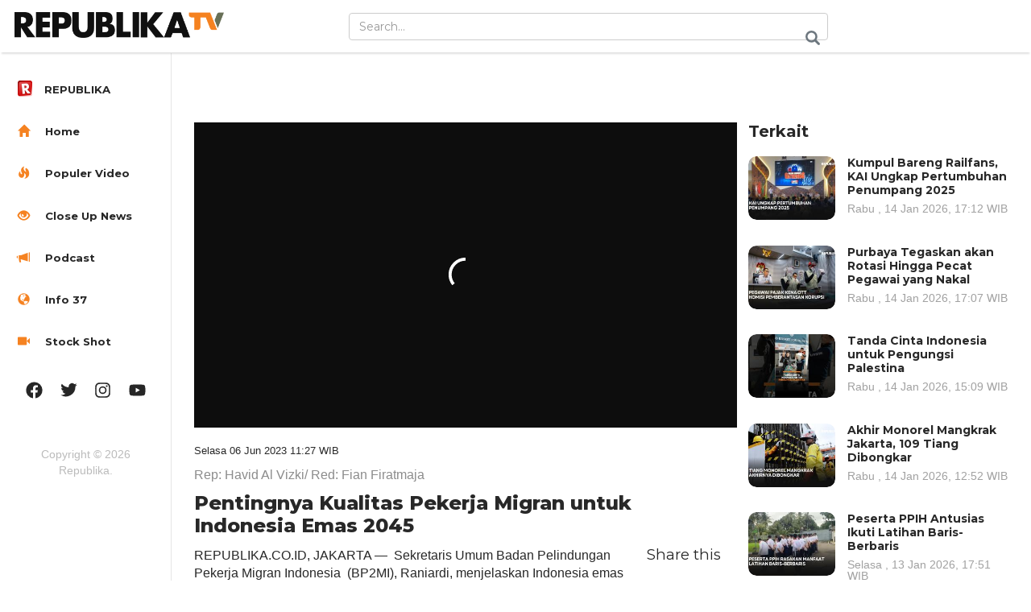

--- FILE ---
content_type: text/html; charset=UTF-8
request_url: https://tv.republika.co.id/berita/rvtdq9418/pentingnya-kualitas-pekerja-migran-untuk-indonesia-emas-2045
body_size: 10419
content:
<!--PATH :video--><!DOCTYPE HTML>
<html>

<head>
  <title>Pentingnya Kualitas Pekerja Migran untuk Indonesia Emas 2045</title>
  <meta name="viewport" content="width=device-width, initial-scale=1">
  <meta http-equiv="Content-Type" content="text/html; charset=utf-8" />
  <meta name="keywords" content="" />
  <meta property="fb:app_id" content="417808724973321" />
  <meta name="facebook-domain-verification" content="xkjqampxoyh3p4uzv0wkvp89txeicp" />
  <meta property="fb:pages" content="225952730433" />
  <meta name="robots" content="follow" />
  <link href="https://static.republika.co.id/files/images/favicon-rep-tv.png" rel="shortcut icon" type="image/x-icon">
  
      <meta property="og:type" content="article" />
    <meta property="og:url" content="https://republika.co.id/berita//rvtdq9418/pentingnya-kualitas-pekerja-migran-untuk-indonesia-emas-2045" />
    <meta property="og:title" content="Pentingnya Kualitas Pekerja Migran untuk Indonesia Emas 2045 |Republika Online" />
    <meta property="og:image" content="https://static.republika.co.id/uploads/images/inpicture_slide/_230606124255-398.png" />
    <meta property="og:site_name" content="Republika Online" />
    <meta property="og:description" content="Untuk mencapai Indonesia emas perlu ditopang dengan SDM yang memiliki keahlian" />
    <meta property="og:image:type" content="image/jpeg" />
          <meta property="og:image:width" content="610" />
      <meta property="og:image:height" content="409" />
              <meta name="title" content='Pentingnya Kualitas Pekerja Migran untuk Indonesia Emas 2045 - Republika Online' />
              <meta name="description" content='Untuk mencapai Indonesia emas perlu ditopang dengan SDM yang memiliki keahlian' />
              <meta name="keywords" content='bp2mi, pekerja migran, pekerja migran indonesia, indonesia emas, badan pelindungan pekerja migran indonesia' />
              <meta name="news_keywords" content='bp2mi, pekerja migran, pekerja migran indonesia, indonesia emas, badan pelindungan pekerja migran indonesia' />
            <link rel="canonical" href="https://tv.republika.co.id/berita/rvtdq9418/pentingnya-kualitas-pekerja-migran-untuk-indonesia-emas-2045" />
    



          <link rel="amphtml" href="https://republika.co.id/amp/rvtdq9418">
        <meta name="twitter:card" content="summary_large_image" />
    <meta name="twitter:site" content="@republikaonline" />
    <meta name="twitter:title" content="Pentingnya Kualitas Pekerja Migran untuk Indonesia Emas 2045" />
    <meta name="twitter:image" content="https://static.republika.co.id/uploads/images/headline_slide/_230606124255-398.png" />
    <meta property="kanal" content="video">
    <meta property="subkanal" content="close-up">
    <meta name="twitter:url" content="https://tv.republika.co.id/berita/rvtdq9418/pentingnya-kualitas-pekerja-migran-untuk-indonesia-emas-2045" />

    <script type="text/javascript">
      function MM_goToURL() { //v3.0
        var i, args = MM_goToURL.arguments;
        document.MM_returnValue = false;
        for (i = 0; i < (args.length - 1); i += 2) eval(args[i] + ".location='" + args[i + 1] + "'");
      }

      function toggleHidep() {
        document.getElementById("popVideo").style.display = "none";
        document.getElementById("popchild2").style.display = "none";
        document.getElementById("popchild3").style.display = "none";
        var element = document.getElementById("popVideo");
        var element1 = document.getElementById("popchild1");
        var element2 = document.getElementById("popchild2");
        element.remove();
        element1.remove();
        element2.remove();

      }
    </script>
    <script type="text/javascript">
      dataLayer = [{
        'kanal': 'Video',
        'subkanal': 'Close Up',
        'redaktur': 'Fian Firatmaja',
        'upload_date': '06-06-2023',
        'event': 'kanalTracking',
         'Video Title': 'Pentingnya Kualitas Pekerja Migran untuk Indonesia Emas 2045',
              }];
    </script>

    <script type="application/ld+json">
      {
        "@context": "http://schema.org",
        "@type": "VideoObject",
        "name": "Pentingnya Kualitas Pekerja Migran untuk Indonesia Emas 2045",
        "description": "Untuk mencapai Indonesia emas perlu ditopang dengan SDM yang memiliki keahlian",
        "thumbnailUrl": "https://static.republika.co.id/uploads/images/detailnews/_230606124255-398.png",
        "uploadDate": "2023-06-06T11:27:45+07:00",
        "datePublished": "2023-06-06T11:27:45+07:00",
        "dateModified": "2023-06-06T11:27:45+07:00",
        "contentUrl": "https://static.republika.co.id/uploads/video/sekretaris-umum%c2%a0badan-pelindungan-pekerja-migran-indonesia%c2%a0%c2%a0bp2mi_230606111854-825.mp4",

        "interactionCount": "2462"

      }
    </script>
    <script type="application/ld+json">
    {
      "@context": "https://schema.org",
      "@type": "Organization",
      "name": "republika.co.id | berita terpopuler | berita terkini | berita terbaru | berita hari ini,",
      "description": "Republika Online - berita terkini, berita terbaru, berita hari ini, membahas isu politik, Dunia Islam dan peristiwa terhangat indonesia",
      "url": "https://republika.co.id",
      "logo": "https://static.republika.co.id/files/mobile/images/republika.co.id.png?v=ROL-60",
      "sameAs": [
        "https://www.republika.co.id",
        "https://m.republika.co.id",
        "https://www.facebook.com/RepublikaOnline",
        "http://www.twitter.com/republikaonline",
        "https://instagram.com/republikaonline/",
        "https://www.youtube.com/channel/UCWBqcKLh_Ta6ua00OX57ejA",
        "https://www.tiktok.com/@republikaonline"
      ]
    }
  </script>
  <script async src="https://pagead2.googlesyndication.com/pagead/js/adsbygoogle.js?client=ca-pub-72481041209272291" crossorigin="anonymous"></script>

  <!-- Google Tag Manager -->
  <script>
    (function(w, d, s, l, i) {
      w[l] = w[l] || [];
      w[l].push({
        'gtm.start': new Date().getTime(),
        event: 'gtm.js'
      });
      var f = d.getElementsByTagName(s)[0],
        j = d.createElement(s),
        dl = l != 'dataLayer' ? '&l=' + l : '';
      j.async = true;
      j.src =
        'https://www.googletagmanager.com/gtm.js?id=' + i + dl;
      f.parentNode.insertBefore(j, f);
    })(window, document, 'script', 'dataLayer', 'GTM-M847CDM');
  </script>
  <!-- End Google Tag Manager -->

  <script type="application/x-javascript">
    addEventListener("load", function() {
      setTimeout(hideURLbar, 0);
    }, false);

    function hideURLbar() {
      window.scrollTo(0, 1);
    }
  </script>

  <script type='text/javascript'>
    var googletag = googletag || {};
    googletag.cmd = googletag.cmd || [];
    (function() {
      var gads = document.createElement('script');
      gads.async = true;
      gads.type = 'text/javascript';
      var useSSL = 'https:' == document.location.protocol;
      gads.src = (useSSL ? 'https:' : 'http:') +
        '//www.googletagservices.com/tag/js/gpt.js';
      var node = document.getElementsByTagName('script')[0];
      node.parentNode.insertBefore(gads, node);
    })();
  </script>


  <script type='text/javascript'>
    googletag.cmd.push(function() {

      var ADS_billboard=googletag.defineSlot('/12890435/republika-desktop-billboard', [[970,250],], 'div-gpt-ad-1676541825605-0');

        ADS_billboard.setTargeting('halaman', ['detail']);
        ADS_billboard.setTargeting('position', ['billboard']);
  ADS_billboard.setTargeting('kanal', ['tv']);
   ADS_billboard.addService(googletag.pubads());  googletag.pubads().addEventListener('slotRenderEnded', adslotsData);
var ADS_topline=googletag.defineSlot('/12890435/republika-desktop-topline', [[728,90],[970,90],], 'div-gpt-ad-1709610109180-0');

        ADS_topline.setTargeting('halaman', ['detail']);
        ADS_topline.setTargeting('position', ['topline']);
  ADS_topline.setTargeting('kanal', ['tv']);
   ADS_topline.addService(googletag.pubads());  googletag.pubads().addEventListener('slotRenderEnded', adslotsData);
var ADS_bottom_frame=googletag.defineSlot('/12890435/republika-desktop-bottom-frame', [[728,90],], 'div-gpt-ad-1676541927108-0');

        ADS_bottom_frame.setTargeting('halaman', ['detail']);
        ADS_bottom_frame.setTargeting('position', ['bottom-frame']);
  ADS_bottom_frame.setTargeting('kanal', ['tv']);
   ADS_bottom_frame.addService(googletag.pubads());  googletag.pubads().addEventListener('slotRenderEnded', adslotsData);
var ADS_right_1=googletag.defineSlot('/12890435/republika-desktop-right-1', [[300,250],[336,280],], 'div-gpt-ad-1676541948074-0');

        ADS_right_1.setTargeting('halaman', ['detail']);
        ADS_right_1.setTargeting('position', ['right-1']);
  ADS_right_1.setTargeting('kanal', ['tv']);
   ADS_right_1.addService(googletag.pubads());  googletag.pubads().addEventListener('slotRenderEnded', adslotsData);
var ADS_right_2=googletag.defineSlot('/12890435/republika-desktop-right-2', [[300,250],[336,280],], 'div-gpt-ad-1676541965724-0');

        ADS_right_2.setTargeting('halaman', ['detail']);
        ADS_right_2.setTargeting('position', ['right-2']);
  ADS_right_2.setTargeting('kanal', ['tv']);
   ADS_right_2.addService(googletag.pubads());  googletag.pubads().addEventListener('slotRenderEnded', adslotsData);
var ADS_right_3=googletag.defineSlot('/12890435/republika-desktop-right-3', [[300,600],], 'div-gpt-ad-1728620653433-0');

        ADS_right_3.setTargeting('halaman', ['detail']);
        ADS_right_3.setTargeting('position', ['right-3']);
  ADS_right_3.setTargeting('kanal', ['tv']);
   ADS_right_3.addService(googletag.pubads());  googletag.pubads().addEventListener('slotRenderEnded', adslotsData);
var ADS_skin_kiri=googletag.defineSlot('/12890435/republika-desktop-skin-kanan', [[120,600],], 'div-gpt-ad-1676542011538-0');

        ADS_skin_kiri.setTargeting('halaman', ['detail']);
        ADS_skin_kiri.setTargeting('position', ['skin-kiri']);
  ADS_skin_kiri.setTargeting('kanal', ['tv']);
   ADS_skin_kiri.addService(googletag.pubads());  googletag.pubads().addEventListener('slotRenderEnded', adslotsData);
var ADS_skin_kanan=googletag.defineSlot('/12890435/republika-desktop-skin-kanan', [[120,600],], 'div-gpt-ad-1676542042253-0');

        ADS_skin_kanan.setTargeting('halaman', ['detail']);
        ADS_skin_kanan.setTargeting('position', ['skin-kanan']);
  ADS_skin_kanan.setTargeting('kanal', ['tv']);
   ADS_skin_kanan.addService(googletag.pubads());  googletag.pubads().addEventListener('slotRenderEnded', adslotsData);
var ADS_side_text=googletag.defineSlot('/12890435/republika-desktop-side-text', [[120,600],], 'div-gpt-ad-1676653185198-0');

        ADS_side_text.setTargeting('halaman', ['detail']);
        ADS_side_text.setTargeting('position', ['side-text']);
  ADS_side_text.setTargeting('kanal', ['tv']);
   ADS_side_text.addService(googletag.pubads());  googletag.pubads().addEventListener('slotRenderEnded', adslotsData);
var ADS_detail_text=googletag.defineSlot('/12890435/republika-desktop-detail-text', [[300,250],[336,280],], 'div-gpt-ad-1676964519200-0');

        ADS_detail_text.setTargeting('halaman', ['detail']);
        ADS_detail_text.setTargeting('position', ['detail-text']);
  ADS_detail_text.setTargeting('kanal', ['tv']);
   ADS_detail_text.addService(googletag.pubads());  googletag.pubads().addEventListener('slotRenderEnded', adslotsData);




      googletag.pubads().enableSingleRequest();
      googletag.pubads().collapseEmptyDivs();
      googletag.enableServices();
    });
  </script>
  <!-- bootstrap -->
  <link href="https://static.republika.co.id/files/republikatv/css/bootstrap.min.css" rel='stylesheet' type='text/css' media="all" />
  <!-- //bootstrap -->
  <link href="https://static.republika.co.id/files/republikatv/css/dashboard.css" rel="stylesheet">
  <!-- Custom Theme files -->
  <link href="https://static.republika.co.id/files/republikatv/css/stylevid.css?v=4" rel='stylesheet' type='text/css' media="all" />
  <script src="//cdnjs.cloudflare.com/ajax/libs/jquery/3.4.1/jquery.min.js"></script>
  <script src="https://static.republika.co.id/files/republikatv/js/sticky-compile.js"></script>
  <script>
     let is_rendered = 0;

     function adslotsData(event) {
       $('#adcheck').attr('data-rendered', is_rendered++);
     };
     window.addEventListener('DOMContentLoaded', function() {
       $('body').prepend('<div style="display:none" id="adcheck" data-rendered=0></div>');
       setTimeout(function() {
         if ($('#adcheck').attr('data-rendered') == 0) {
           dataLayer.push({
             "adblock": 1
           });
         } else {}
       }, 1500)
     })
   </script>
  <!--start-smoth-scrolling-->
  <!-- fonts -->
  <!-- <link href='//fonts.googleapis.com/css?family=Open+Sans:300italic,400italic,600italic,700italic,800italic,400,300,600,700,800' rel='stylesheet' type='text/css'>
	<link href='//fonts.googleapis.com/css?family=Poiret+One' rel='stylesheet' type='text/css'> -->
  <!-- //fonts -->

  <link rel="stylesheet" href="https://static.republika.co.id/files/republikatv/css/owl.carousel.min.css">
  <link rel="stylesheet" href="https://static.republika.co.id/files/republikatv/css/owl.theme.default.min.css">
  <script src="https://static.republika.co.id/files/republikatv/js/owl.carousel.min.js"></script>

    <script type="text/javascript">
    (function() {
      /** CONFIGURATION START **/
      var _sf_async_config = window._sf_async_config = (window._sf_async_config || {});
      _sf_async_config.uid = 6307; //'';
      _sf_async_config.domain = 'republika.co.id';

      _sf_async_config.cookieDomain = 'tv.republika.co.id'; //CHANGE THIS TO THE ROOT DOMAIN
      _sf_async_config.flickerControl = false;
      _sf_async_config.useCanonical = true;
      _sf_async_config.useCanonicalDomain = true;
      _sf_async_config.sections = 'video.republika ,close-up'; // CHANGE THIS TO YOUR SECTION NAME(s)
      _sf_async_config.authors = 'Fian Firatmaja'; // CHANGE THIS TO YOUR AUTHOR NAME(s)
      /** CONFIGURATION END **/
      function loadChartbeat() {
        var e = document.createElement('script');
        var n = document.getElementsByTagName('script')[0];
        e.type = 'text/javascript';
        e.async = true;
        e.src = '//static.chartbeat.com/js/chartbeat.js';;
        n.parentNode.insertBefore(e, n);
      }
      loadChartbeat();
    })();
  </script>

  <script async src="//static.chartbeat.com/js/chartbeat_mab.js"></script>



</head>

<body tv>
  <div id="fb-root"></div>
  <script async defer crossorigin="anonymous" src="https://connect.facebook.net/id_ID/sdk.js#xfbml=1&version=v10.0" nonce="Edplbofo"></script>
  <noscript><iframe src="https://www.googletagmanager.com/ns.html?id=GTM-M847CDM" height="0" width="0" style="display:none;visibility:hidden"></iframe></noscript>

  <nav class="navbar navbar-inverse navbar-fixed-top">
    <div class="container-fluid">
      <div class="navbar-header">
        <button type="button" class="navbar-toggle collapsed" data-toggle="collapse" data-target="#navbar" aria-expanded="false" aria-controls="navbar">
          <span class="sr-only">Toggle navigation</span>
          <span class="icon-bar"></span>
          <span class="icon-bar"></span>
          <span class="icon-bar"></span>
        </button>
        <a class="navbar-brand" href="https://tv.republika.co.id">
          <h1><img src="https://static.republika.co.id/files/republikatv/images/reptv-logo.png" alt="" style="width: 260px;" /></h1>
        </a>
      </div>
      <div id="navbar" class="navbar-collapse collapse">
        <div class="top-search">
          <form method="POST" action="https://republika.co.id/post/search" class="navbar-form navbar-right">
            <input type="hidden" name="ci_csrf_token" value="">

            <input type="text" class="form-control" name="s" placeholder="Search...">
            <input type="submit" value=" ">
          </form>
        </div>

      </div>
      <div class="clearfix"> </div>
    </div>
  </nav>

  <div class="col-sm-3 col-md-2 sidebar">
    <div class="top-navigation">


      <div class="t-menu">MENU</div>
      <div class="t-img">
        <img src="https://static.republika.co.id/files/republikatv/images/lines.png" alt="" />
      </div>
      <div class="clearfix"> </div>
    </div>
    <div class="drop-navigation drop-navigation">
      <ul class="nav nav-sidebar">
        <li><a href="https://republika.co.id"><span class="glyphicon favicon-republika" aria-hidden="true"><img src="https://static.republika.co.id/files/images/favicon-rol.png?v=ROL-60"></span><span>REPUBLIKA</span> </a></li>

        <li><a href="https://tv.republika.co.id"><span class="glyphicon glyphicon-home" aria-hidden="true"> </span> Home</a></li>
        <li><a href="https://republika.co.id/page/populer/video"> <span class="glyphicon glyphicon-fire" aria-hidden="true"> </span> Populer Video</a></li>
        <li><a href="https://tv.republika.co.id/close-up"> <span class="glyphicon glyphicon-eye-open" aria-hidden="true"> </span> Close Up News</a></li>
        <li><a href="https://tv.republika.co.id/podcast"><span class="glyphicon glyphicon-bullhorn" aria-hidden="true"> </span> Podcast</a></li>
        <li><a href="https://tv.republika.co.id/videografis"><span class="glyphicon glyphicon-globe" aria-hidden="true"> </span> Info 37</a></li>
        <li><a href="https://tv.republika.co.id/ficer"><span class="glyphicon glyphicon-facetime-video" aria-hidden="true"> </span> Stock Shot</a></li>
                <!--<li class=" "><a href="https://republika.co.id/kanal/video/" class="home-iconx"><span class="glyphiconx glyphicon-homex" aria-hidden="true"></span></a></li>
	-->
                <!--				<ul class="cl-effect-2">
					<li><a href="movies.html">English</a></li>
					<li><a href="movies.html">Chinese</a></li>
					<li><a href="movies.html">Hindi</a></li>
				</ul>-->
        <!-- script-for-menu -->
        <script>
          $("li a.menu1").click(function() {
            $("ul.cl-effect-2").slideToggle(300, function() {
              // Animation complete.
            });
          });
        </script>

        <!-- script-for-menu -->
        <script>
          $("li a.menu").click(function() {
            $("ul.cl-effect-1").slideToggle(300, function() {
              // Animation complete.
            });
          });
        </script>
      </ul>
      <!-- script-for-menu -->
      <script>
        $(".top-navigation").click(function() {
          $(".drop-navigation").slideToggle(300, function() {
            // Animation complete.
          });
        });
      </script>
      <div class="side-bottom">
        <div class="side-bottom-icons">
          <ul class="nav2">
            <li><a href="http://www.facebook.com/RepublikaOnline" class="facebook"> </a></li>
            <li><a href="http://www.twitter.com/republikaonline" class="facebook twitter"> </a></li>
            <li><a href="https://instagram.com/republikaonline/" class="facebook instagram"> </a></li>
            <li><a href="https://www.youtube.com/channel/UCWBqcKLh_Ta6ua00OX57ejA" class="facebook youtube"> </a></li>
          </ul>
        </div>
        <div class="copyright">
          <p>Copyright © 2026 Republika. </p>
        </div>
      </div>
    </div>
  </div><style>
  @media (max-width: 640px){
    .video-grid iframe {
      height: 190px !important;
    } 
  }


  #comments>div {
    display: block !important;
}

h4.title-reactions {
    color: #f58221;
    font-weight: bold;
    margin-bottom: 10px;
}

</style>
<div class="col-sm-9 col-sm-offset-3 col-md-10 col-md-offset-2 main">
  <div class="show-top-grids">
    <div style="padding:15px 0px 25px 0px">	 <div id='div-gpt-ad-' style='min-width: 30px; min-height: 20px;'>
	  <script>
		googletag.cmd.push(function() { googletag.display('div-gpt-ad-'); });
	  </script>
	</div>
	 
	 
	</div>    <div class="col-sm-8 single-left">
      <div class="row">
        <div class=" ">

          <div class="video-grid">
                                    <!-- <pre>Array
(
    [dm] => x8ljm4i
    [url] => sekretaris-umum%c2%a0badan-pelindungan-pekerja-migran-indonesia%c2%a0%c2%a0bp2mi_230606111854-825.mp4
    [caption_thumb] => pekerja migran untuk indonesia emas
)
</pre>-->  
  <style type="text/css">
    iframe#player {
      min-height: 380px    }
  </style>

  <!--  <script src="https://api.dmcdn.net/all.js"></script> 
<div id="player"></div><script>var player=DM.player(document.getElementById("player"),{ video: "x8ljm4i", width: "100%", height: "100%", params:{ autoplay: true, 'queue-enable':false}});</script><script>(function(w,d,s,u,n,i,f,g,e,c){w.WDMObject=n;w[n]=w[n]||function(){(w[n].q=w[n].q||[]).push(arguments)};w[n].l=1*new Date();w[n].i=i;w[n].f=f;w[n].g=g;e=d.createElement(s);e.async=1;e.src=u;c=d.getElementsByTagName(s)[0];c.parentNode.insertBefore(e,c)})(window,document,"script","//api.dmcdn.net/pxl/cpe/client.min.js","cpe","5d1c1528788c845d0dee644e")</script>
-->
      <script src="https://geo.dailymotion.com/player/x55y4.js" data-video="x8ljm4i" mute="false"></script>
    <!-- <div class="dailymotion-cpe" video-id="x8ljm4i"></div> -->

                      </div>



                    <div class="news-content col-md-12 container">

            <div class="date_detail ">
              <p>Selasa   06 Jun 2023  11:27 WIB</p>
            </div>
            <div class="by ">
              <span>
                <p>Rep: Havid Al Vizki/                  Red: Fian Firatmaja</p>
              </span>
            </div>
            <div class="song-info  ">
              <h3>Pentingnya Kualitas Pekerja Migran untuk Indonesia Emas 2045</h3>
            </div>
            <div class="row col-md-12" data-sticky-container>
              <div class="col-md-10">
                <p>REPUBLIKA.CO.ID,&nbsp;<span style="font-size: 19.2px;">JAKARTA &mdash;&nbsp; Sekretaris Umum Badan Pelindungan Pekerja Migran Indonesia&nbsp; (BP2MI), Raniardi, menjelaskan Indonesia emas telah dicanangkan pemerintah pada tahun 2045. Menurut dia, untuk mencapai Indonesia emas perlu ditopang dengan SDM yang memiliki keahlian.&nbsp;</span></p>
<p><span style="font-size: 19.2px;">Jika tidak saling bekerja sama, menurut dia, tentu harus menjadi tugas bersama.</span></p>
<p><span style="font-size: 19.2px;">Untuk itu, ia menambahkan, BP2MI bekerja sama dengan semua pihak untuk terus meningkatkan kualitas Pekerja Migran Indonesia (PMI). Hal itu dilakukan agar PMI bisa berguna di negara lain.</span></p>
<p>&nbsp;</p>
<p>&nbsp;</p>
<p>&nbsp;</p>
<p>&nbsp;</p>
<p><em>Videografer |&nbsp;Havid Al Vizki</em></p>
<p><em>Video Editor | Fian Firatmaja</em></p>              </div>
              <div class="song-grid-right col-md-2" data-sticky data-margin-top="105px">
                                <div class="share row">
                  <h5>Share this</h5>
                  <ul>
                                        <li><a style="cursor:pointer" onclick="window.open('https://www.facebook.com/sharer/sharer.php?u=https%3A%2F%2Frepublika.co.id%2Fberita%2F%2Frvtdq9418%2Fpentingnya-kualitas-pekerja-migran-untuk-indonesia-emas-2045','_blank')" class="icon fb-icon">Facebook</a></li>
                    <li><a class="icon twitter-icon" target="_blank" href="https://twitter.com/home?text=Pentingnya Kualitas Pekerja Migran untuk Indonesia Emas 2045 https://republika.co.id/berita//rvtdq9418/pentingnya-kualitas-pekerja-migran-untuk-indonesia-emas-2045 ; ?>">Twitter</a></li>
                    <li><a href="whatsapp://send?text=*Pentingnya+Kualitas+Pekerja+Migran+untuk+Indonesia+Emas+2045+%28REPUBLIKA+ONLINE%29%2A+ https://republika.co.id/berita/rvtdq9418/pentingnya-kualitas-pekerja-migran-untuk-indonesia-emas-2045%0D%0A%0D%0ADownload+aplikasi+republika.co.id+untuk+akses+berita+lebih+mudah+dan+cepat%0APlay+Store%3A%0D%0Ahttps://bit.ly/3LBOg2E %0D%0A%0D%0AApple+App+Store%3A%0D%0Ahttps://itunes.apple.com/us/app/republika-mobile/id1007036099?mt=8" class="icon whatsapp-icon">Whatsapp</a></li>
                    <li><a href="#comment-list" class="icon comment-icon">Comments</a></li>
                   <li class="view">2.462 Views</li>
                  </ul>
                </div>
              </div>
            </div>
          </div>
        </div>

      </div>
      <div class="clearfix"> </div>
      <div class="published">

        <!-- <div class="fb-comments" id="comment-list" data-href="https://republika.co.id/share/rvtdq9418" data-width="100%" data-numposts="10"></div> -->
        <section class="comment-section my-4" id="commentSection" data-id="rvtdq9418" data-token=""></section>
        <script src="https://akun.republika.co.id/assets/dashboard/js/comment.js"></script>
                <div class="row col-md-12 recommended ">

          <div class="recommended-grids">

            
                          <div class="recommended-info" style="margin-top:80px">
                <h3>Info37</h3>
              </div>


                              <div class="col-md-4 resent-grid recommended-grid" style="padding:0px">
                  <div class="col-md-12  ">
                    <a href="https://tv.republika.co.id/berita/yt-t8ube81275140300/mengubah-kayu-dari-musibah-menjadi-hunian-sementara">
                      <img src="https://static.republika.co.id/uploads/images/kanal_sub/hunian-sementara-yang-diinidiasi-rumah_260114135550-213.png" class="img img-responsive"></a>
                  </div>
                  <div class="col-md-12  ">
                    <h5>
                      <a class="title" href="https://tv.republika.co.id/berita/yt-t8ube81275140300/mengubah-kayu-dari-musibah-menjadi-hunian-sementara">Mengubah Kayu dari Musibah Menjadi Hunian Sementara </a>
                    </h5>
                    <h5 class="views">Rabu , 14 Jan 2026, 13:57 WIB</h5>
                  </div>

                </div>
                            <div class="col-md-4 resent-grid recommended-grid" style="padding:0px">
                  <div class="col-md-12  ">
                    <a href="https://tv.republika.co.id/berita/t8sqyx313/dari-dapur-umum-bantuan-mengalir-untuk-warga">
                      <img src="https://static.republika.co.id/uploads/images/kanal_sub/dapur-umum-di-bireun_260113163943-505.png" class="img img-responsive"></a>
                  </div>
                  <div class="col-md-12  ">
                    <h5>
                      <a class="title" href="https://tv.republika.co.id/berita/t8sqyx313/dari-dapur-umum-bantuan-mengalir-untuk-warga">Dari Dapur Umum Bantuan Mengalir untuk Warga </a>
                    </h5>
                    <h5 class="views">Selasa , 13 Jan 2026, 16:42 WIB</h5>
                  </div>

                </div>
                            <div class="col-md-4 resent-grid recommended-grid" style="padding:0px">
                  <div class="col-md-12  ">
                    <a href="https://tv.republika.co.id/berita/t8smnv313/relawan-indonesia-di-perbatasan-palestina">
                      <img src="https://static.republika.co.id/uploads/images/kanal_sub/relawan-indonesia-adhin-abdullah-saat-bertugas-di-perbatasan_260113150718-235.png" class="img img-responsive"></a>
                  </div>
                  <div class="col-md-12  ">
                    <h5>
                      <a class="title" href="https://tv.republika.co.id/berita/t8smnv313/relawan-indonesia-di-perbatasan-palestina">Relawan Indonesia di Perbatasan Palestina </a>
                    </h5>
                    <h5 class="views">Selasa , 13 Jan 2026, 15:09 WIB</h5>
                  </div>

                </div>
                            <div class="col-md-4 resent-grid recommended-grid" style="padding:0px">
                  <div class="col-md-12  ">
                    <a href="https://tv.republika.co.id/berita/t8qp6n418/dika-pembunuh-kakek-di-bandung-ditangkap">
                      <img src="https://static.republika.co.id/uploads/images/kanal_sub/ilustrasi-penangkapan-oleh_260112140456-845.jpg" class="img img-responsive"></a>
                  </div>
                  <div class="col-md-12  ">
                    <h5>
                      <a class="title" href="https://tv.republika.co.id/berita/t8qp6n418/dika-pembunuh-kakek-di-bandung-ditangkap">Dika, Pembunuh Kakek di Bandung Ditangkap </a>
                    </h5>
                    <h5 class="views">Senin , 12 Jan 2026, 14:08 WIB</h5>
                  </div>

                </div>
                            <div class="col-md-4 resent-grid recommended-grid" style="padding:0px">
                  <div class="col-md-12  ">
                    <a href="https://tv.republika.co.id/berita/t8paz1313/kamp-pengungsi-palestina-dekat-tepi-barat">
                      <img src="https://static.republika.co.id/uploads/images/kanal_sub/kondisi-pengungsi-di-tepi-barat_260111200322-298.png" class="img img-responsive"></a>
                  </div>
                  <div class="col-md-12  ">
                    <h5>
                      <a class="title" href="https://tv.republika.co.id/berita/t8paz1313/kamp-pengungsi-palestina-dekat-tepi-barat">Kamp Pengungsi Palestina Dekat Tepi Barat </a>
                    </h5>
                    <h5 class="views">Ahad , 11 Jan 2026, 20:04 WIB</h5>
                  </div>

                </div>
             <div class="clearfix"> </div>              <div class="recommended-info" style="margin-top:80px">
                <h3>Stokshot</h3>
              </div>


                              <div class="col-md-4 resent-grid recommended-grid" style="padding:0px">
                  <div class="col-md-12  ">
                    <a href="https://tv.republika.co.id/berita/yt-t8t04i1011675784/solusi-dr-ray-basrowi-darurat-mental-health-remaja-di-era-digital-special-interview">
                      <img src="https://static.republika.co.id/uploads/images/kanal_sub/035675100-1768309218-maxresdefaultjpg.jpg" class="img img-responsive"></a>
                  </div>
                  <div class="col-md-12  ">
                    <h5>
                      <a class="title" href="https://tv.republika.co.id/berita/yt-t8t04i1011675784/solusi-dr-ray-basrowi-darurat-mental-health-remaja-di-era-digital-special-interview">Solusi dr Ray Basrowi Darurat Mental Health Remaja di Era Digital | Special Interview </a>
                    </h5>
                    <h5 class="views">Rabu , 14 Jan 2026, 12:54 WIB</h5>
                  </div>

                </div>
                            <div class="col-md-4 resent-grid recommended-grid" style="padding:0px">
                  <div class="col-md-12  ">
                    <a href="https://tv.republika.co.id/berita/yt-t8lfwh2133698529/berebut-pengaruh-di-laut-merah-dapur-redaksi">
                      <img src="https://static.republika.co.id/uploads/images/kanal_sub/032357000-1767956417-maxresdefaultjpg.jpg" class="img img-responsive"></a>
                  </div>
                  <div class="col-md-12  ">
                    <h5>
                      <a class="title" href="https://tv.republika.co.id/berita/yt-t8lfwh2133698529/berebut-pengaruh-di-laut-merah-dapur-redaksi">Berebut Pengaruh di Laut Merah | Dapur Redaksi </a>
                    </h5>
                    <h5 class="views">Ahad , 11 Jan 2026, 07:48 WIB</h5>
                  </div>

                </div>
                            <div class="col-md-4 resent-grid recommended-grid" style="padding:0px">
                  <div class="col-md-12  ">
                    <a href="https://tv.republika.co.id/berita/t8j3a5313/munajat-akhir-tahun-bersama-ulama-dan-tokoh-bangsa">
                      <img src="https://static.republika.co.id/uploads/images/kanal_sub/dzikir-nasional_260108112811-773.png" class="img img-responsive"></a>
                  </div>
                  <div class="col-md-12  ">
                    <h5>
                      <a class="title" href="https://tv.republika.co.id/berita/t8j3a5313/munajat-akhir-tahun-bersama-ulama-dan-tokoh-bangsa">Munajat Akhir Tahun Bersama Ulama dan Tokoh Bangsa </a>
                    </h5>
                    <h5 class="views">Kamis , 08 Jan 2026, 11:32 WIB</h5>
                  </div>

                </div>
                            <div class="col-md-4 resent-grid recommended-grid" style="padding:0px">
                  <div class="col-md-12  ">
                    <a href="https://tv.republika.co.id/berita/t8hogo313/ratusan-jemaah-tutup-tahun-di-speak-up-palestina-tabligh-akbar-republika">
                      <img src="https://static.republika.co.id/uploads/images/kanal_sub/dzikir-nasional-2025-tabligh-akbar-dan-speak-up_260107171258-885.png" class="img img-responsive"></a>
                  </div>
                  <div class="col-md-12  ">
                    <h5>
                      <a class="title" href="https://tv.republika.co.id/berita/t8hogo313/ratusan-jemaah-tutup-tahun-di-speak-up-palestina-tabligh-akbar-republika">Ratusan Jemaah Tutup Tahun di Speak Up Palestina & Tabligh Akbar Republika </a>
                    </h5>
                    <h5 class="views">Rabu , 07 Jan 2026, 17:14 WIB</h5>
                  </div>

                </div>
                            <div class="col-md-4 resent-grid recommended-grid" style="padding:0px">
                  <div class="col-md-12  ">
                    <a href="https://tv.republika.co.id/berita/t8bkxv313/peristiwa-penting-2025-special-content">
                      <img src="https://static.republika.co.id/uploads/images/kanal_sub/kaleidoskop_260104101128-113.jpg" class="img img-responsive"></a>
                  </div>
                  <div class="col-md-12  ">
                    <h5>
                      <a class="title" href="https://tv.republika.co.id/berita/t8bkxv313/peristiwa-penting-2025-special-content">Peristiwa Penting 2025 | Special Content </a>
                    </h5>
                    <h5 class="views">Ahad , 04 Jan 2026, 10:13 WIB</h5>
                  </div>

                </div>
             <div class="clearfix"> </div>              <div class="recommended-info" style="margin-top:80px">
                <h3>Podcast</h3>
              </div>


                              <div class="col-md-4 resent-grid recommended-grid" style="padding:0px">
                  <div class="col-md-12  ">
                    <a href="https://tv.republika.co.id/berita/t7rzj5313/bicara-atlet-gen-z-ibu-hamil-peraih-medali-emas-sampai-bonus-miliaran-special-interview">
                      <img src="https://static.republika.co.id/uploads/images/kanal_sub/menteri-pemuda-dan-olahraga-erick_251224201221-650.JPG" class="img img-responsive"></a>
                  </div>
                  <div class="col-md-12  ">
                    <h5>
                      <a class="title" href="https://tv.republika.co.id/berita/t7rzj5313/bicara-atlet-gen-z-ibu-hamil-peraih-medali-emas-sampai-bonus-miliaran-special-interview">Bicara Atlet Gen Z, Ibu Hamil Peraih Medali Emas, Sampai Bonus Miliaran | Special Interview </a>
                    </h5>
                    <h5 class="views">Rabu , 24 Dec 2025, 20:16 WIB</h5>
                  </div>

                </div>
                            <div class="col-md-4 resent-grid recommended-grid" style="padding:0px">
                  <div class="col-md-12  ">
                    <a href="https://tv.republika.co.id/berita/t7huxn313/masa-depan-indonesia-ekoteologi-kurikulum-cinta-dan-ai-special-interview">
                      <img src="https://static.republika.co.id/uploads/images/kanal_sub/menteri-agama-nasaruddin_251219085402-453.png" class="img img-responsive"></a>
                  </div>
                  <div class="col-md-12  ">
                    <h5>
                      <a class="title" href="https://tv.republika.co.id/berita/t7huxn313/masa-depan-indonesia-ekoteologi-kurikulum-cinta-dan-ai-special-interview">Masa Depan Indonesia: Ekoteologi, Kurikulum Cinta, dan AI | Special Interview </a>
                    </h5>
                    <h5 class="views">Jumat , 19 Dec 2025, 09:00 WIB</h5>
                  </div>

                </div>
                            <div class="col-md-4 resent-grid recommended-grid" style="padding:0px">
                  <div class="col-md-12  ">
                    <a href="https://tv.republika.co.id/berita/t75qle313/mas-pram-blakblakan-ungkap-masa-depan-jakarta-unlock">
                      <img src="https://static.republika.co.id/uploads/images/kanal_sub/unlock-episode-gubernur-dki-jakarta-pramono_251212195213-615.png" class="img img-responsive"></a>
                  </div>
                  <div class="col-md-12  ">
                    <h5>
                      <a class="title" href="https://tv.republika.co.id/berita/t75qle313/mas-pram-blakblakan-ungkap-masa-depan-jakarta-unlock">Mas Pram Blak-blakan Ungkap Masa Depan Jakarta | UNLOCK </a>
                    </h5>
                    <h5 class="views">Jumat , 12 Dec 2025, 19:56 WIB</h5>
                  </div>

                </div>
                            <div class="col-md-4 resent-grid recommended-grid" style="padding:0px">
                  <div class="col-md-12  ">
                    <a href="https://tv.republika.co.id/berita/t6qcp5313/visi-besar-membangun-indonesia-berbasis-riset-dan-inovasi-special-interview">
                      <img src="https://static.republika.co.id/uploads/images/kanal_sub/kepala-brin-arif_251204123004-887.png" class="img img-responsive"></a>
                  </div>
                  <div class="col-md-12  ">
                    <h5>
                      <a class="title" href="https://tv.republika.co.id/berita/t6qcp5313/visi-besar-membangun-indonesia-berbasis-riset-dan-inovasi-special-interview">Visi Besar Membangun Indonesia Berbasis Riset dan Inovasi | Special Interview </a>
                    </h5>
                    <h5 class="views">Kamis , 04 Dec 2025, 12:31 WIB</h5>
                  </div>

                </div>
                            <div class="col-md-4 resent-grid recommended-grid" style="padding:0px">
                  <div class="col-md-12  ">
                    <a href="https://tv.republika.co.id/berita/t5vi6b313/wakaf-gerakkan-ekonomi-umat-special-interview">
                      <img src="https://static.republika.co.id/uploads/images/kanal_sub/special-interview-episode_251117204252-154.jpg" class="img img-responsive"></a>
                  </div>
                  <div class="col-md-12  ">
                    <h5>
                      <a class="title" href="https://tv.republika.co.id/berita/t5vi6b313/wakaf-gerakkan-ekonomi-umat-special-interview">Wakaf Gerakkan Ekonomi Umat | Special Interview </a>
                    </h5>
                    <h5 class="views">Senin , 17 Nov 2025, 20:44 WIB</h5>
                  </div>

                </div>
             <div class="clearfix"> </div>          </div>
        </div>
      </div>
    </div>
    <div class="col-md-4 single-right">

      <h3>Terkait</h3>
      <div class="single-grid-right">
               
        
             <div class="single-right-grids">
               <div class="col-md-4 single-right-grid-left">
                 <a href="https://tv.republika.co.id/berita/t8un02418/kumpul-bareng-railfans-kai-ungkap-pertumbuhan-penumpang-2025">
                   <img src="https://static.republika.co.id/uploads/images/kanal_sub/_260114170950-553.jpg"></a>
               </div>
               <div class="col-md-8 single-right-grid-right">
                 <a class="title" href="https://tv.republika.co.id/berita/t8un02418/kumpul-bareng-railfans-kai-ungkap-pertumbuhan-penumpang-2025">Kumpul Bareng Railfans, KAI Ungkap Pertumbuhan Penumpang 2025                   <p class="views">Rabu , 14 Jan 2026, 17:12 WIB</p>
               </div>
               <div class="clearfix"> </div>
             </div>

         
             <div class="single-right-grids">
               <div class="col-md-4 single-right-grid-left">
                 <a href="https://tv.republika.co.id/berita/yt-t8umgy1580368427/purbaya-tegaskan-akan-rotasi-hingga-pecat-pegawai-yang-nakal">
                   <img src="https://static.republika.co.id/uploads/images/kanal_sub/047700900-1768384834-maxresdefaultjpg.jpg"></a>
               </div>
               <div class="col-md-8 single-right-grid-right">
                 <a class="title" href="https://tv.republika.co.id/berita/yt-t8umgy1580368427/purbaya-tegaskan-akan-rotasi-hingga-pecat-pegawai-yang-nakal">Purbaya Tegaskan akan Rotasi Hingga Pecat Pegawai yang Nakal                   <p class="views">Rabu , 14 Jan 2026, 17:07 WIB</p>
               </div>
               <div class="clearfix"> </div>
             </div>

         
             <div class="single-right-grids">
               <div class="col-md-4 single-right-grid-left">
                 <a href="https://tv.republika.co.id/berita/yt-t8ue4h1747615923/tanda-cinta-indonesia-untuk-pengungsi-palestina">
                   <img src="https://static.republika.co.id/uploads/images/kanal_sub/002780300-1768374017-maxresdefaultjpg.jpg"></a>
               </div>
               <div class="col-md-8 single-right-grid-right">
                 <a class="title" href="https://tv.republika.co.id/berita/yt-t8ue4h1747615923/tanda-cinta-indonesia-untuk-pengungsi-palestina">Tanda Cinta Indonesia untuk Pengungsi Palestina                   <p class="views">Rabu , 14 Jan 2026, 15:09 WIB</p>
               </div>
               <div class="clearfix"> </div>
             </div>

         
             <div class="single-right-grids">
               <div class="col-md-4 single-right-grid-left">
                 <a href="https://tv.republika.co.id/berita/t8uazd313/akhir-monorel-mangkrak-jakarta-109-tiang-dibongkar">
                   <img src="https://static.republika.co.id/uploads/images/kanal_sub/tiang-monorel-di-kawasan-kuningan-jakarta_260114124931-997.jpg"></a>
               </div>
               <div class="col-md-8 single-right-grid-right">
                 <a class="title" href="https://tv.republika.co.id/berita/t8uazd313/akhir-monorel-mangkrak-jakarta-109-tiang-dibongkar">Akhir Monorel Mangkrak Jakarta, 109 Tiang Dibongkar                   <p class="views">Rabu , 14 Jan 2026, 12:52 WIB</p>
               </div>
               <div class="clearfix"> </div>
             </div>

         
             <div class="single-right-grids">
               <div class="col-md-4 single-right-grid-left">
                 <a href="https://tv.republika.co.id/berita/t8su5e418/peserta-ppih-antusias-ikuti-latihan-barisberbaris">
                   <img src="https://static.republika.co.id/uploads/images/kanal_sub/latihan-pbb-masih-mewarnai-hari-keempat-penyelenggaraan-diklat-ppih_260113174436-204.jpg"></a>
               </div>
               <div class="col-md-8 single-right-grid-right">
                 <a class="title" href="https://tv.republika.co.id/berita/t8su5e418/peserta-ppih-antusias-ikuti-latihan-barisberbaris">Peserta PPIH Antusias Ikuti Latihan Baris-Berbaris                    <p class="views">Selasa , 13 Jan 2026, 17:51 WIB</p>
               </div>
               <div class="clearfix"> </div>
             </div>

         

      </div>
      <div style="padding:15px 0px 25px 0px">	 <div id='div-gpt-ad-' style='min-width: 30px; min-height: 20px;'>
	  <script>
		googletag.cmd.push(function() { googletag.display('div-gpt-ad-'); });
	  </script>
	</div>
	 
	 
	</div>      <h3>Terpopuler</h3>
      <div class="single-grid-right">

        

      </div>
          </div>
    <div class="clearfix"> </div>
  </div>
  <!-- footer -->

  <script>
    var sticky = new Sticky('[data-sticky]', {});
  </script>
  <!-- footer -->
<div class="footer">
		<div class="footer-grids">
			<div class="footer-top">
				<div class="footer-top-nav">
					<ul>
						<li><a href="https://www.republika.co.id/page/about">About</a></li>
						<li><a href="https://www.republika.co.id/page/disclaimer">Disclaimer</a></li>
						<li><a href="https://www.republika.co.id/page/privacy_policy">Privacy Policy </a></li>
						<li><a href="https://www.republika.co.id/page/pedoman">Pedoman Siber</a></li>
						 
					</ul>
				</div>
			 
			</div>
		 
		</div>
	</div>
	<!-- //footer -->
	</div>
	<div class="clearfix"> </div>
 
	<!-- Bootstrap core JavaScript
    ================================================== -->
	<!-- Placed at the end of the document so the pages load faster -->
	<script src="/files/republikatv/js/bootstrap.min.js"></script>
	
	<script>
	
	$(document).ready(function(){
		 

	if($('.owl-carousel').length>0){
					$(".owl-carousel").owlCarousel({'nav':true,'autoplay':true,loop:true,autoWidth:false, responsiveClass:true,
    responsive:{
        
		320:{
            items:1,
            nav:true,
			// autoWidth:true,
        },
        600:{
            items:3,
            nav:false,
			// autoWidth:true,
        },
        1000:{
            items:3,
            nav:true,
            loop:true,
			// autoWidth:true,
        }
    }});
}
});
</script>
	<!-- <script src="/files/republikatv/js/responsiveslides.min.js"></script> -->
	<script>
		// You can also use "$(window).load(function() {"
		// $(function() {
		// 	// Slideshow 4
		// 	$("#slider3").responsiveSlides({
		// 		//auto: true,
		// 		pager: false,
		// 		nav: true,
		// 		speed: 500,
		// 		namespace: "callbacks",
		// 		before: function() {
		// 			$('.events').append("<li>before event fired.</li>");
		// 		},
		// 		after: function() {
		// 			$('.events').append("<li>after event fired.</li>");
		// 		}
		// 	});

		// });
	</script>
	<!-- Just to make our placeholder images work. Don't actually copy the next line! -->
<script async src="https://www.googletagmanager.com/gtag/js?id=UA-3730146-1"></script>
<script src="https://static.republika.co.id/files/js/jquery.lazyload.js?v=ROL-72"></script>
<script>
  window.dataLayer = window.dataLayer || [];
  function gtag(){dataLayer.push(arguments);}
  gtag('js', new Date());
  gtag('config', 'UA-3730146-1');
</script>
<script>
	function loadmore(param) {
    _limit_load = 200;
    count       = $('.conten1').length;
    var last_timestamp = $(".conten1:last").attr("data-timestamp");
    if(_limit_load <= count){
          $('.wrap-latest').append('<div class="read-more"><a href="/indeks/">Selengkapnya</a></div>');
                $('.loadmore').hide();
          

    }
    else{

      var result= param.split('|');
      var slug = (result[0] == "latest") ? false : result[0];
      var parent = result[1];
      var showparent = result[2];
      var view=result[3];


     if (view === undefined || view === null) {
        views='load_more_video';
      }
      else
        views=view;

       if(_limit_load <= count){
          $('.wrap-latest').append('<a href="/indeks/">Selengkapnya</a>');
                $('.loadmore').hide();
          return false;  
        }

        $.ajax({
            type: "GET",
            url: "/ajax/latest_news_v2/10/" + last_timestamp + '/' + slug + '/'+views+'/video/' + showparent,
            beforeSend: function(xhr) {
                $('#loading-terkini').show();
                hold = count;
                $('.loadmore').hide();
            },
            success: function(html) {
                $('.loadmore').show();
                $('#loading-terkini').hide();
                $(html).insertBefore('.wrap-loadmore');
                //$('.wrap-latest').append(html);
               
                loadImages();
            }
        });
    }
  }
  function loadImages(){
    $("img.lazy").lazyload({
        effect: "fadeIn",
        threshold : 200,
        failure_limit: 40
    });
  }
  loadImages();
</script>
</body>

</html>

   

--- FILE ---
content_type: text/html; charset=utf-8
request_url: https://www.google.com/recaptcha/api2/aframe
body_size: 268
content:
<!DOCTYPE HTML><html><head><meta http-equiv="content-type" content="text/html; charset=UTF-8"></head><body><script nonce="PJjPbO6qdEB16655qNDIWA">/** Anti-fraud and anti-abuse applications only. See google.com/recaptcha */ try{var clients={'sodar':'https://pagead2.googlesyndication.com/pagead/sodar?'};window.addEventListener("message",function(a){try{if(a.source===window.parent){var b=JSON.parse(a.data);var c=clients[b['id']];if(c){var d=document.createElement('img');d.src=c+b['params']+'&rc='+(localStorage.getItem("rc::a")?sessionStorage.getItem("rc::b"):"");window.document.body.appendChild(d);sessionStorage.setItem("rc::e",parseInt(sessionStorage.getItem("rc::e")||0)+1);localStorage.setItem("rc::h",'1768452765364');}}}catch(b){}});window.parent.postMessage("_grecaptcha_ready", "*");}catch(b){}</script></body></html>

--- FILE ---
content_type: application/javascript; charset=utf-8
request_url: https://fundingchoicesmessages.google.com/f/AGSKWxUHHSJj5uOWDBBuriHjn2Vn16Iafc--0-N6UBtQL7GOIyFwoAl2gMTqJsr3ulEfhCFj_4gn0OHw9pcNUfki6eF19_UbUV-agbgAKLjAs_KH-oZQfadrFTdYCG13plqBu2GdmNXqb7-rUR4XON8uc-I4llANeFsjGscM3zqs_xm2bfafrki5xhzcZIQw/_/dartcall._ad_right._120x800a./ad-indicator-/user/ads?
body_size: -1292
content:
window['69379d64-6513-4425-9b5c-bc81cf9a645f'] = true;

--- FILE ---
content_type: application/xml
request_url: https://dmxleo.dailymotion.com/cdn/manifest/video/x8ljm4i.m3u8?af=2%2C7%2C8%2C9&vv=1%2C2%2C3%2C4%2C5%2C6%2C7%2C8%2C11%2C12%2C13%2C14&mm=video%2Fmp4%2Cvideo%2Fwebm%2Caudio%2Fmp4%2Caudio%2Fmpeg%2Caudio%2Faac%2Caudio%2Fmpeg3%2Caudio%2Fmp3%2Caudio%2Fvnd.wave%2Caudio%2Fwav%2Caudio%2Fwave%2Caudio%2Fogg%2Caudio%2Fvorbis%2Cimage%2Fjpeg%2Cimage%2Fpng%2Cimage%2Fwebp%2Cimage%2Fsvg%2Bxml&cse=1jevvvaai0254b44172&rts=844590&rhv=1&cen=prod&cpi=x253sru&cpt=player&rla=en&cpr=x55y4&eb=https%3A%2F%2Ftv.republika.co.id%2Fberita%2Frvtdq9418%2Fpentingnya-kualitas-pekerja-migran-untuk-indonesia-emas-2045&ps=674x379&td=tv.republika.co.id&reader_gdpr_flag=0&reader_gdpr_consent=&gdpr_binary_consent=opt-out&gdpr_comes_from_infopack=0&reader_us_privacy=1---&vl=10&ciid=1jevvvaai0254b44172_VMAP_0_0&cidx=0&sidx=0&vidIdx=0&omp=Dailymotion%2F1.0&omn=0&imal=1&uid_dm=2e555864-ab26-2cfa-2156-e3d4f145adeb&3pcb=0&rap=1&apo=monetization&pos=1&pbm=1
body_size: 5405
content:
<?xml version="1.0" encoding="UTF-8"?><vmap:VMAP xmlns:vmap="http://www.iab.net/videosuite/vmap" version="1.0"><vmap:AdBreak breakType="linear" breakId="preroll1" timeOffset="start"><vmap:AdSource id="preroll1"><vmap:VASTAdData><VAST version="3.0"><Ad><InLine><AdSystem>Leo</AdSystem><AdTitle>noad</AdTitle><Extensions><Extension type="dailymotion" source="dailymotion">{"noAd":{"reasonId":1106,"reason":"viewing context|bot-detected"},"inventoryId":"3058e94d-2975-4a39-9a11-d52897a3e161"}</Extension></Extensions></InLine></Ad></VAST></vmap:VASTAdData></vmap:AdSource><vmap:Extensions><vmap:Extension type="dailymotion" source="dailymotion"><![CDATA[{"timeout":15000}]]></vmap:Extension></vmap:Extensions></vmap:AdBreak><vmap:AdBreak breakType="linear,nonlinear" breakId="midroll1-1" timeOffset="00:05:00" repeatAfter="00:05:00"><vmap:AdSource id="midroll1-1"><vmap:AdTagURI templateType="vast3">https://dmxleo.dailymotion.com/cdn/manifest/video/x8ljm4i.m3u8?auth=[base64]&amp;vo=[MEDIAPLAYHEAD]&amp;vv=1%2C2%2C3%2C4%2C5%2C6%2C7%2C8%2C11%2C12%2C13%2C14&amp;sec=1&amp;reader.player=dailymotion&amp;plt=1&amp;cen=prod&amp;3pcb=0&amp;rla=en&amp;rhv=1&amp;reader_us_privacy=1---&amp;eb=https%3A%2F%2Ftv.republika.co.id%2Fberita%2Frvtdq9418%2Fpentingnya-kualitas-pekerja-migran-untuk-indonesia-emas-2045&amp;dmngv=1.0&amp;dmng=Dailymotion&amp;cpt=player&amp;cpr=x55y4&amp;cpi=x253sru&amp;battr=9%2C10%2C11%2C12%2C13%2C14%2C17&amp;apo=monetization&amp;pbm=1&amp;mm=video%2Fmp4%2Cvideo%2Fwebm%2Caudio%2Fmp4%2Caudio%2Fmpeg%2Caudio%2Faac%2Caudio%2Fmpeg3%2Caudio%2Fmp3%2Caudio%2Fvnd.wave%2Caudio%2Fwav%2Caudio%2Fwave%2Caudio%2Fogg%2Caudio%2Fvorbis%2Cimage%2Fjpeg%2Cimage%2Fpng%2Cimage%2Fwebp%2Cimage%2Fsvg%2Bxml&amp;rts=844590&amp;lnrt=1&amp;dlvr=1%2C2&amp;cse=1jevvvaai0254b44172&amp;cbrs=1&amp;r=v</vmap:AdTagURI></vmap:AdSource><vmap:Extensions><vmap:Extension type="dailymotion" source="dailymotion"><![CDATA[{"timeout":15000}]]></vmap:Extension></vmap:Extensions></vmap:AdBreak><vmap:AdBreak breakType="linear" breakId="postroll1" timeOffset="end"><vmap:AdSource id="postroll1"><vmap:AdTagURI templateType="vast3">https://dmxleo.dailymotion.com/cdn/manifest/video/x8ljm4i.m3u8?auth=[base64]&amp;vv=1%2C2%2C3%2C4%2C5%2C6%2C7%2C8%2C11%2C12%2C13%2C14&amp;sec=1&amp;reader.player=dailymotion&amp;plt=1&amp;cen=prod&amp;3pcb=0&amp;rla=en&amp;rhv=1&amp;reader_us_privacy=1---&amp;eb=https%3A%2F%2Ftv.republika.co.id%2Fberita%2Frvtdq9418%2Fpentingnya-kualitas-pekerja-migran-untuk-indonesia-emas-2045&amp;dmngv=1.0&amp;dmng=Dailymotion&amp;cpt=player&amp;cpr=x55y4&amp;cpi=x253sru&amp;battr=9%2C10%2C11%2C12%2C13%2C14%2C17&amp;apo=monetization&amp;pbm=1&amp;mm=video%2Fmp4%2Cvideo%2Fwebm%2Caudio%2Fmp4%2Caudio%2Fmpeg%2Caudio%2Faac%2Caudio%2Fmpeg3%2Caudio%2Fmp3%2Caudio%2Fvnd.wave%2Caudio%2Fwav%2Caudio%2Fwave%2Caudio%2Fogg%2Caudio%2Fvorbis%2Cimage%2Fjpeg%2Cimage%2Fpng%2Cimage%2Fwebp%2Cimage%2Fsvg%2Bxml&amp;rts=844590&amp;lnrt=1&amp;dlvr=1%2C2&amp;cse=1jevvvaai0254b44172&amp;cbrs=1&amp;r=v</vmap:AdTagURI></vmap:AdSource><vmap:Extensions><vmap:Extension type="dailymotion" source="dailymotion"><![CDATA[{"timeout":15000}]]></vmap:Extension></vmap:Extensions></vmap:AdBreak><vmap:Extensions><vmap:Extension type="dailymotion" source="dmx"><![CDATA[{"asid":200533}]]></vmap:Extension></vmap:Extensions></vmap:VMAP>